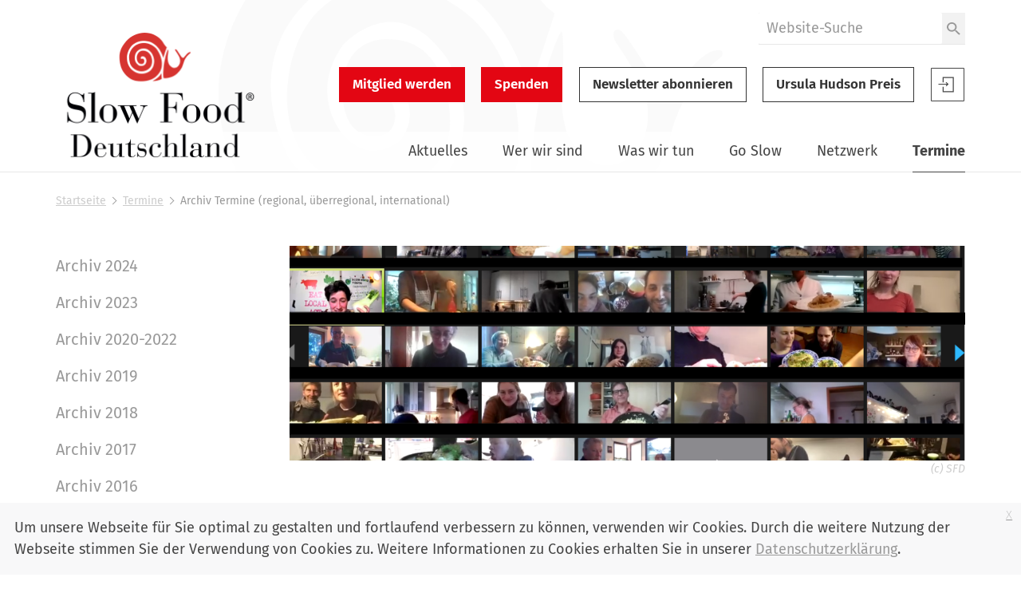

--- FILE ---
content_type: text/html;charset=utf-8
request_url: https://www.slowfood.de/kalender/archiv-termine-regional-ueberregional-international?b_start:int=150
body_size: 11479
content:
<!DOCTYPE html>
<html xmlns="http://www.w3.org/1999/xhtml" lang="de" xml:lang="de">
  <head><meta http-equiv="Content-Type" content="text/html; charset=UTF-8" />
    <link href="/Plone/++theme++slwfthemediazo/favicon.ico" rel="shortcut icon" type="image/x-icon" />
    <title>Archiv Termine ab 2024 (regional, überregional, international) — Slow Food Deutschland</title>
  <meta content="summary" name="twitter:card" /><meta content="Slow Food Deutschland" property="og:site_name" /><meta content="Archiv Termine ab 2024 (regional, überregional, international)" property="og:title" /><meta content="website" property="og:type" /><meta content="" property="og:description" /><meta content="https://www.slowfood.de/kalender/archiv-termine-regional-ueberregional-international" property="og:url" /><meta content="https://www.slowfood.de/@@site-logo/slow-food-de-logo-2023.png" property="og:image" /><meta content="image/png" property="og:image:type" /><meta name="DC.format" content="text/plain" /><meta name="DC.type" content="Kollektion" /><meta name="DC.date.valid_range" content="2020/04/14 - " /><meta name="DC.date.modified" content="2025-01-06T11:08:11+01:00" /><meta name="DC.date.created" content="2019-05-22T13:51:19+01:00" /><meta name="DC.language" content="de" /><meta name="viewport" content="width=device-width, initial-scale=1.0" /><meta name="generator" content="Plone - http://plone.com" /><link rel="stylesheet" href="https://www.slowfood.de/++plone++production/++unique++2023-05-30T10:07:39.612453/default.css" data-bundle="production" /><link rel="stylesheet" href="https://www.slowfood.de/++plone++static/++unique++2021-02-09%2014%3A42%3A44.830614/collective-behavior-banner-compiled.css" data-bundle="collective-behavior-banner" /><link rel="stylesheet" href="https://www.slowfood.de/++resource++bdajax/bdajax.css?version=None" data-bundle="bdajax" /><link rel="stylesheet" href="https://www.slowfood.de/++plone++patternslib/++unique++2020-03-31%2018%3A52%3A07.900187/bundle-leaflet-compiled.css" data-bundle="bundle-leaflet" /><link rel="stylesheet" href="https://www.slowfood.de//++theme++slwfthemediazo-custom/custom.css?v=1.9.1" data-bundle="diazo" /><link rel="stylesheet" href="https://www.slowfood.de/custom.css?timestamp=2023-04-19 09:47:09.534055" data-bundle="custom-css" /><link rel="alternate" href="https://www.slowfood.de/kalender/archiv-termine-regional-ueberregional-international/archiv-termine/RSS" title="Archiv Termine ab 2024 (regional, überregional, international) - RSS 1.0" type="application/rss+xml" /><link rel="alternate" href="https://www.slowfood.de/kalender/archiv-termine-regional-ueberregional-international/archiv-termine/rss.xml" title="Archiv Termine ab 2024 (regional, überregional, international) - RSS 2.0" type="application/rss+xml" /><link rel="alternate" href="https://www.slowfood.de/kalender/archiv-termine-regional-ueberregional-international/archiv-termine/atom.xml" title="Archiv Termine ab 2024 (regional, überregional, international) - Atom" type="application/rss+xml" /><link rel="canonical" href="https://www.slowfood.de/kalender/archiv-termine-regional-ueberregional-international" /><link rel="search" href="https://www.slowfood.de/@@search" title="Website durchsuchen" /><script>PORTAL_URL = 'https://www.slowfood.de';</script><script type="text/javascript" src="https://www.slowfood.de/++plone++production/++unique++2023-05-30T10:07:39.612453/default.js" data-bundle="production"></script><script type="text/javascript" src="https://www.slowfood.de/++plone++static/++unique++2021-02-09%2014%3A42%3A44.830614/responsiveslides-min-compiled.js" data-bundle="collective-behavior-banner"></script><script type="text/javascript" src="https://www.slowfood.de/++resource++plone.formwidget.masterselect/masterselect.js?version=2023-02-10%2016%3A38%3A28.783599" data-bundle="masterselectScript"></script><script type="text/javascript" src="https://www.slowfood.de/++resource++bdajax/bdajax.js?version=None" data-bundle="bdajax"></script><script type="text/javascript" src="https://www.slowfood.de/++plone++patternslib/++unique++2020-03-31%2018%3A52%3A07.900187/bundle-leaflet-compiled.min.js" data-bundle="bundle-leaflet"></script><script type="text/javascript" src="https://www.slowfood.de/++resource++bdajax/overlay.js?version=None" data-bundle="bdajax-jquerytools-overlay"></script><script type="text/javascript" src="https://www.slowfood.de/++plone++patternslib/++unique++2020-03-31%2018%3A52%3A08.040183/patterns-compiled.min.js" data-bundle="patterns"></script><script type="text/javascript" src="https://www.slowfood.de//++theme++slwfthemediazo-custom/custom.js?v=1.9.1" data-bundle="diazo"></script><link href="https://www.slowfood.de/++theme++slwfthemediazo/assets/css/theme.css?v=1.9.1" type="text/css" rel="stylesheet" /><link rel="preload" href="https://www.slowfood.de/++theme++slwfthemediazo/assets/css/fonts/FiraSans-300-Light.woff2" as="font" type="font/woff2" crossorigin="crossorigin" /><link rel="preload" href="https://www.slowfood.de/++theme++slwfthemediazo/assets/css/fonts/FiraSans-400-Regular.woff2" as="font" type="font/woff2" crossorigin="crossorigin" /><link rel="preload" href="https://www.slowfood.de/++theme++slwfthemediazo/assets/css/fonts/FiraSans-400-Italic.woff2" as="font" type="font/woff2" crossorigin="crossorigin" /><link rel="preload" href="https://www.slowfood.de/++theme++slwfthemediazo/assets/css/fonts/FiraSans-500-Medium.woff2" as="font" type="font/woff2" crossorigin="crossorigin" /><link rel="preload" href="https://www.slowfood.de/++theme++slwfthemediazo/assets/css/fonts/FiraSans-600-SemiBold.woff2" as="font" type="font/woff2" crossorigin="crossorigin" /><link rel="preload" href="https://www.slowfood.de/++theme++slwfthemediazo/assets/css/fonts/FiraSans-700-Bold.woff2" as="font" type="font/woff2" crossorigin="crossorigin" /><link rel="preload" href="https://www.slowfood.de/++theme++slwfthemediazo/assets/css/fonts/FiraSans-800-ExtraBold.woff2" as="font" type="font/woff2" crossorigin="crossorigin" /><link rel="preload" href="https://www.slowfood.de/++theme++slwfthemediazo/assets/js/slwf-components/p-b349dea1.entry.js" as="script" crossorigin="crossorigin" /><link rel="stylesheet" href="https://www.slowfood.de//++theme++slwfthemediazo-custom/custom.css?v=1.9.1" data-bundle="diazo" /></head>

  <body id="visual-portal-wrapper" class="frontend icons-off pat-markspeciallinks portaltype-collection section-kalender site-Plone subsection-archiv-termine-regional-ueberregional-international subsection-archiv-termine-regional-ueberregional-international-archiv-termine template-event_listing thumbs-on userrole-anonymous viewpermission-view" dir="ltr" data-i18ncatalogurl="https://www.slowfood.de/plonejsi18n" data-pat-plone-modal="{&quot;actionOptions&quot;: {&quot;displayInModal&quot;: false}}" data-pat-markspeciallinks="{&quot;external_links_open_new_window&quot;: true, &quot;mark_special_links&quot;: false}" data-view-url="https://www.slowfood.de/kalender/archiv-termine-regional-ueberregional-international/archiv-termine" data-portal-url="https://www.slowfood.de" data-pat-pickadate="{&quot;date&quot;: {&quot;selectYears&quot;: 200}, &quot;time&quot;: {&quot;interval&quot;: 15 } }" data-base-url="https://www.slowfood.de/kalender/archiv-termine-regional-ueberregional-international/archiv-termine"><div class="spinner">
      <div class="double-bounce1"></div>
      <div class="double-bounce2"></div>
    </div><section id="portal-toolbar"></section><div class="outer-wrapper">
      <header id="header" class="header-background-logo">
        <div class="header-background-navigation">
          <div class="container">
            <div class="row">
              <a id="logo-desktop" class="portal-logo col-xs-12 col-md-3 hidden-xs" aria-labelledby="logo-desktop-title" hidden="" href="https://www.slowfood.de">
  <span id="logo-desktop-title" class="visually-hidden">Slow Food Deutschland</span>
  <img src="https://www.slowfood.de/@@site-logo/slow-food-de-logo-2023.png" alt="Slow Food Deutschland" width="532" height="316" />
</a>
              <div id="portal-header" class="col-xs-12 col-md-9">
                <slwf-burger-menu data-max-width="62.5" data-style-url="https://www.slowfood.de/++theme++slwfthemediazo/assets/css/theme.css">
      <a id="logo-mobile" class="portal-logo" aria-labelledby="logo--mobile-title" slot="header" href="https://www.slowfood.de">
  <span id="logo-mobile-title" class="visually-hidden">Slow Food Deutschland</span>
  <img src="https://www.slowfood.de/@@site-logo/slow-food-de-logo-2023.png" alt="Slow Food Deutschland" width="532" height="316" />
</a>
      <div id="portal-searchbox" class="burger-menu-collapse">

    <form id="searchGadget_form" action="https://www.slowfood.de/@@search" role="search">

        <div class="LSBox">
        <label class="hiddenStructure" for="searchGadget">Website durchsuchen</label>

        
        

        <input name="SearchableText" type="text" size="18" id="searchGadget" title="Website durchsuchen" placeholder="Website-Suche" class="searchField" />

        <button class="searchButton" type="submit" value="Suche">
          <img src="https://www.slowfood.de/++theme++slwfthemediazo/assets/img/icon-search.svg" alt="Suche" width="19" height="18" />

        </button>


         </div>
    </form>

    
    

</div>
      <div id="slwf-cta-links-header" class="header-buttons burger-menu-collapse">
      
        <a href="https://www.slowfood.de/mitgliedwerden" id="cta_links-mitglied_werden" class="btn btn-primary btn-lg">Mitglied werden</a>
      
        <a href="https://www.slowfood.de/wirueberuns/spenden" id="cta_links-spenden" class="btn btn-primary btn-lg">Spenden</a>
      
        <a href="https://www.slowfood.de/kalender/archiv-termine-regional-ueberregional-international/archiv-termine/@@newsletter_subscribe" id="cta_links-newsletter" class="btn btn-default btn-lg">Newsletter abonnieren</a>
      
        <a href="https://www.slowfood.de/ursula-hudson" id="cta_links-kondolenz" class="btn btn-default btn-lg">Ursula Hudson Preis</a>
      
  </div>
      <div id="portal-anontools" class="dropdown" slot="header">
  <a href="https://www.slowfood.de/login" class="button--account">
    <span class="visually-hidden">Slow Food Benutzer-Anmeldung</span>
    <svg width="44" height="44" viewbox="0 0 44 44" version="1.1" xmlns="http://www.w3.org/2000/svg" xmlns:xlink="http://www.w3.org/1999/xlink">
      <g id="Page-1" stroke="none" stroke-width="1" fill="none" fill-rule="evenodd">
        <g id="icon-login" transform="translate(1.000000, 1.000000)">
          <polygon id="Path" fill="currentColor" fill-rule="nonzero" points="18.606 22.3249091 19.4526818 23.121 22.2724091 20.4692727 19.4526818 17.8185 18.606 18.6145909 19.9795909 19.9060909 9.54545455 19.9060909 9.54545455 21.0324545 19.9786364 21.0324545"></polygon>
          <polygon id="Path" fill="currentColor" fill-rule="nonzero" points="14.8489091 11.4545455 14.8489091 18.2442273 16.0478182 18.2442273 16.0478182 12.6353182 27.4374545 12.6353182 27.4374545 29.3646818 16.0478182 29.3646818 16.0478182 23.7557727 14.8489091 23.7557727 14.8489091 30.5454545 28.6363636 30.5454545 28.6363636 11.4545455"></polygon>
          <polygon id="Path" stroke="currentColor" points="0.477272727 0.477272727 41.5227273 0.477272727 41.5227273 41.5227273 0.477272727 41.5227273"></polygon>
        </g>
      </g>
    </svg>

  </a>

  
</div>
      <nav class="plone-navbar burger-menu-collapse" id="portal-globalnav-wrapper">
    <slwf-navigation data-base-url="https://www.slowfood.de/kalender/archiv-termine-regional-ueberregional-international/archiv-termine" data-style-url="https://www.slowfood.de/++theme++slwfthemediazo/assets/css/theme.css" data-max-width="62.5" data-loading-text="Bitte warten" data-back-title="Zurück" data-next-title="Weiter" data-root-title="Startseite">
      <ul class="plone-nav plone-navbar-nav" id="portal-globalnav">
        <li class="aktuelles has_subtree"><a href="https://www.slowfood.de/aktuelles" class="state-published" aria-haspopup="true">Aktuelles</a><ul class="has_subtree dropdown"><li class="news"><a href="https://www.slowfood.de/aktuelles/news" class="state-published">News</a></li><li class="jobs"><a href="https://www.slowfood.de/aktuelles/jobs" class="state-published">Jobs</a></li><li class="archiv"><a href="https://www.slowfood.de/aktuelles/archiv" class="state-published">Archiv</a></li></ul></li><li class="wer-wir-sind has_subtree"><a href="https://www.slowfood.de/wer-wir-sind" class="state-published" aria-haspopup="true">Wer wir sind</a><ul class="has_subtree dropdown"><li class="unsere-philosophie"><a href="https://www.slowfood.de/wer-wir-sind/unsere-philosophie" class="state-published">Unsere Philosophie</a></li><li class="slow-food-deutschland"><a href="https://www.slowfood.de/wer-wir-sind/slow-food-deutschland" class="state-published">Slow Food Deutschland</a></li><li class="sfd-auf-einen-blick"><a href="https://www.slowfood.de/wer-wir-sind/sfd-auf-einen-blick" class="state-published">Slow Food Deutschland: Ziele, Zahlen und Tätigkeitsfelder auf einen Blick</a></li><li class="slowfoodyouth"><a href="https://www.slowfood.de/wer-wir-sind/slowfoodyouth" class="state-published">Slow Food Youth Deutschland</a></li><li class="slow-food-weltweit"><a href="https://www.slowfood.de/wer-wir-sind/slow-food-weltweit" class="state-published">Slow Food weltweit</a></li><li class="spenden"><a href="https://www.slowfood.de/wer-wir-sind/spenden" class="state-published">Jetzt Spenden!</a></li><li class="presse"><a href="https://www.slowfood.de/wer-wir-sind/presse" class="state-published">Presse</a></li><li class="kontakt"><a href="https://www.slowfood.de/wer-wir-sind/kontakt" class="state-published">Kontakt</a></li></ul></li><li class="was-wir-tun has_subtree"><a href="https://www.slowfood.de/was-wir-tun" class="state-published" aria-haspopup="true">Was wir tun</a><ul class="has_subtree dropdown"><li class="ernaehrungswende"><a href="https://www.slowfood.de/was-wir-tun/ernaehrungswende" class="state-published">Ernährungswende</a></li><li class="bildung"><a href="https://www.slowfood.de/was-wir-tun/bildung" class="state-published">Bildung</a></li><li class="vielfalt"><a href="https://www.slowfood.de/was-wir-tun/vielfalt" class="state-published">Vielfalt</a></li><li class="projekte-aktionen-und-kampagnen"><a href="https://www.slowfood.de/was-wir-tun/projekte-aktionen-und-kampagnen" class="state-published">Projekte, Aktionen und Kampagnen</a></li><li class="zum-nachlesen"><a href="https://www.slowfood.de/was-wir-tun/zum-nachlesen" class="state-published">Zum Nachlesen</a></li></ul></li><li class="go-slow has_subtree"><a href="https://www.slowfood.de/go-slow" class="state-published" aria-haspopup="true">Go Slow</a><ul class="has_subtree dropdown"><li class="slow-einkaufen"><a href="https://www.slowfood.de/go-slow/slow-einkaufen" class="state-published">Einkaufen</a></li><li class="rezepte"><a href="https://www.slowfood.de/go-slow/rezepte" class="state-published">Rezepte</a></li><li class="alltagstipps"><a href="https://www.slowfood.de/go-slow/alltagstipps" class="state-published">Tipps für einen slowen Alltag</a></li><li class="genussfuehrer"><a href="https://www.slowfood.de/go-slow/genussfuehrer" class="state-published">Slow Food Genussführer</a></li><li class="slow-wein"><a href="https://www.slowfood.de/go-slow/slow-wein" class="state-published">Slow Wein Deutschland</a></li><li class="slowpedia-lebensmittelwissen"><a href="https://www.slowfood.de/go-slow/slowpedia-lebensmittelwissen" class="state-published">Slowpedia - Lebensmittelwissen</a></li><li class="slow-food-shop"><a href="https://www.slowfood.de/go-slow/slow-food-shop" class="state-published">Slow Food Shop</a></li><li class="rebstock-patenschaften"><a href="https://www.slowfood.de/go-slow/rebstock-patenschaften" class="state-published">Rebstock-Patenschaften</a></li><li class="warenkunde"><a href="https://www.slowfood.de/go-slow/warenkunde" class="state-published">Warenkunde</a></li></ul></li><li class="netzwerk has_subtree"><a href="https://www.slowfood.de/netzwerk" class="state-published" aria-haspopup="true">Netzwerk</a><ul class="has_subtree dropdown"><li class="vor-ort"><a href="https://www.slowfood.de/netzwerk/vor-ort" class="state-published">Vor Ort</a></li><li class="chef-alliance"><a href="https://www.slowfood.de/netzwerk/chef-alliance" class="state-published">Chef Alliance</a></li><li class="slow-food-youth-deutschland"><a href="https://www.slowfood.de/netzwerk/slow-food-youth-deutschland" class="state-published">Slow Food Youth Deutschland</a></li><li class="slow-food-farms"><a href="https://www.slowfood.de/netzwerk/slow-food-farms" class="state-published">Slow Food Farms</a></li><li class="unterstuetzer"><a href="https://www.slowfood.de/netzwerk/unterstuetzer" class="state-published">Unterstützer</a></li><li class="kooperationen"><a href="https://www.slowfood.de/netzwerk/kooperationen" class="state-published">Kooperationen</a></li><li class="gaerten-in-afrika"><a href="https://www.slowfood.de/netzwerk/gaerten-in-afrika" class="state-published">Gärten in Afrika</a></li><li class="terra-madre-netzwerk"><a href="https://www.slowfood.de/netzwerk/terra-madre-netzwerk" class="state-published">Terra Madre Netzwerk</a></li><li class="communities"><a href="https://www.slowfood.de/netzwerk/communities" class="state-published">Slow Food Communities</a></li></ul></li><li class="kalender has_subtree inPath"><a href="https://www.slowfood.de/kalender" class="state-published" aria-haspopup="true">Termine</a><ul class="has_subtree dropdown"><li class="termine_convivien"><a href="https://www.slowfood.de/kalender/termine_convivien" class="state-published">Termine regional</a></li><li class="termine_ueberregional"><a href="https://www.slowfood.de/kalender/termine_ueberregional" class="state-published">Termine Slow Food Deutschland</a></li><li class="termine_international"><a href="https://www.slowfood.de/kalender/termine_international" class="state-published">Termine international</a></li><li class="termine-slow-food-youth-deutschland"><a href="https://www.slowfood.de/kalender/termine-slow-food-youth-deutschland" class="state-published">Termine Slow Food Youth Deutschland</a></li><li class="archiv-termine-regional-ueberregional-international current"><a href="https://www.slowfood.de/kalender/archiv-termine-regional-ueberregional-international" class="state-published">Archiv Termine (regional, überregional, international)</a></li></ul></li>
      </ul>
    </slwf-navigation>
  </nav>
    </slwf-burger-menu>
              </div>
            </div>
          </div>
        </div>
      </header>

      <div id="above-content-wrapper">
        <section id="viewlet-above-content"><nav id="portal-breadcrumbs" class="plone-breadcrumb">
  <div class="container">
    <span id="breadcrumbs-you-are-here" class="hiddenStructure">Sie sind hier</span>
    <ol aria-labelledby="breadcrumbs-you-are-here">
      <li id="breadcrumbs-home">
        <a href="https://www.slowfood.de">Startseite</a>
      </li>
      <li id="breadcrumbs-1">
        
          <a href="https://www.slowfood.de/kalender">Termine</a>
          
        
      </li>
      <li id="breadcrumbs-2">
        
          
          <span id="breadcrumbs-current">Archiv Termine (regional, überregional, international)</span>
        
      </li>
    </ol>
  </div>
</nav>


  


<div class="dsgvo-banner">
  <a class="dsgvo-close-banner">
    x
  </a>
  <div>Um unsere Webseite für Sie optimal zu gestalten und fortlaufend verbessern zu können, verwenden wir Cookies. Durch die weitere Nutzung der Webseite stimmen Sie der Verwendung von Cookies zu. Weitere Informationen zu Cookies erhalten Sie in unserer <a href="https://www.slowfood.de/datenschutz" target="_blank">Datenschutzerklärung</a>.</div>
    
</div>
</section>
      </div>

      <div id="before-content">
        
      </div>

      <div id="main-content" class="container">
        <div class="row">
          <div class="col-xs-12">
            <aside id="global_statusmessage">
        

        <div></div>
      </aside>
          </div>
        </div>

        <main id="main-container" class="row row-offcanvas row-offcanvas-right" role="main">
          <div class="col-xs-12 col-md-9 order-md-2">
        <div class="row">
          <div class="col-xs-12">
            <aside class="slwf-banner ">

    <figure class="banner-image">
      
        <img src="https://www.slowfood.de/kalender/@@images/de157093-34e9-45f4-bd9e-486e2518c729.png" alt="Termine" title="Termine" height="396" width="1248" loading="lazy" />
      
      <figcaption class="banner-image__caption">(c) SFD</figcaption>
    </figure>
    
    <div class="banner-content">
      
      
      
      
    </div>
  </aside>
            <article id="content">
                
                  <header>
                    <div id="viewlet-above-content-title"><span id="social-tags-body" style="display: none" itemscope="" itemtype="http://schema.org/WebPage">
  <span itemprop="name">Archiv Termine ab 2024 (regional, überregional, international)</span>
  <span itemprop="description"></span>
  <span itemprop="url">https://www.slowfood.de/kalender/archiv-termine-regional-ueberregional-international</span>
  <span itemprop="image">https://www.slowfood.de/@@site-logo/slow-food-de-logo-2023.png</span>
</span>
</div>
                    
                      <header><h1 class="documentFirstHeading">Archiv Termine ab 2024 (regional, überregional, international)</h1></header>
                    
                    <div id="viewlet-below-content-title">

</div>

                    
                      
                    
                  </header>

                  <div id="viewlet-above-content-body"></div>
                  <div id="content-core">
                    
      

        <div id="parent-fieldname-text" class="plain">
          <p><strong>Hier finden Sie alle vergangenen Slow-Food-Veranstaltungen</strong></p>
        </div>

        
          <section class="line-wrapper">
            
              <a class="line" href="https://www.slowfood.de/netzwerk/vor-ort/duesseldorf/termine-2/schnippeldisko-im-museumscafe" itemprop="url">
                <div class="date-line">
                  <span class="pat-moment" data-pat-moment="format:DD.MM.YYYY">2025-10-16T17:00:00+02:00</span>
                </div>
                <div class="title">
                  <span>Schnippeldisko im Museumscafe</span>, <span>Museum Abteiberg</span>, <span>Mönchengladbach</span>
                </div>
              </a>
            
              <a class="line" href="https://www.slowfood.de/netzwerk/vor-ort/hannover/termine/fuehrung-world-of-kitchen201d-kuechenmuseum" itemprop="url">
                <div class="date-line">
                  <span class="pat-moment" data-pat-moment="format:DD.MM.YYYY">2025-10-15T17:00:00+02:00</span>
                </div>
                <div class="title">
                  <span>Führung „World of Kitchen” Küchenmuseum</span>, <span>WOK – World of Kitchen Küchenmuseum</span>, <span>Hannover</span>
                </div>
              </a>
            
              <a class="line" href="https://www.slowfood.de/netzwerk/vor-ort/hamburg/termine-allgemein/hamburg-5-offene-tafelrunde-des-convivium-hamburg" itemprop="url">
                <div class="date-line">
                  <span class="pat-moment" data-pat-moment="format:DD.MM.YYYY">2025-10-14T19:00:00+02:00</span>
                </div>
                <div class="title">
                  <span>Hamburg: 5. Offene Tafelrunde des Convivium Hamburg</span>, <span>Wackelpeter</span>, <span>Hamburg</span>
                </div>
              </a>
            
              <a class="line" href="https://www.slowfood.de/netzwerk/vor-ort/duesseldorf/termine-2/stammtisch-im-tengri-tagh-uigur-restaurant-in-duesseldorf" itemprop="url">
                <div class="date-line">
                  <span class="pat-moment" data-pat-moment="format:DD.MM.YYYY">2025-10-14T18:30:00+02:00</span>
                </div>
                <div class="title">
                  <span>Stammtisch im „Tengri Tagh Uigur“-Restaurant in Düsseldorf</span>, <span>Tengri Tagh Uigur Restaurant</span>, <span>Düsseldorf (Direkt gegenüber von der Brauerei Schumacher)</span>
                </div>
              </a>
            
              <a class="line" href="https://www.slowfood.de/netzwerk/vor-ort/mainfranken_hohenlohe/veranstaltungen-1/wir-fermentieren-unterpleichfelder-weisskraut" itemprop="url">
                <div class="date-line">
                  <span class="pat-moment" data-pat-moment="format:DD.MM.YYYY">2025-10-14T17:30:00+02:00</span>
                </div>
                <div class="title">
                  <span>Wir fermentieren Unterpleichfelder Weißkraut</span>, <span>Biohof der Familie Wild</span>, <span>Unterpleichfeld</span>
                </div>
              </a>
            
              <a class="line" href="https://www.slowfood.de/netzwerk/vor-ort/lausitz/convivium-termine/sauerkraut-selber-machen-mit-slow-food-lausitz" itemprop="url">
                <div class="date-line">
                  <span class="pat-moment" data-pat-moment="format:DD.MM.YYYY">2025-10-14T17:00:00+02:00</span>
                </div>
                <div class="title">
                  <span>Sauerkraut - Selber machen mit Slow Food Lausitz</span>, <span>bei Familie Hultsch</span>, <span>Neukirch/Lausitz</span>
                </div>
              </a>
            
              <a class="line" href="https://www.slowfood.de/netzwerk/vor-ort/luebeck/termine-von-freunden/schnippeldisko-im-landhaus-schulze-hamann" itemprop="url">
                <div class="date-line">
                  <span class="pat-moment" data-pat-moment="format:DD.MM.YYYY">2025-10-12T16:00:00+02:00</span>
                </div>
                <div class="title">
                  <span>ABGESAGT - Termine von Freunden - Schnippeldisko im Landhaus Schulze-Hamann</span>, <span>Landhaus Schulze-Hamann Segeberger Straße 32, Blunk, Schleswig-Holstein, 23813</span>, <span>Blunk</span>
                </div>
              </a>
            
              <a class="line" href="https://www.slowfood.de/netzwerk/vor-ort/bremen/termine/slow-food-bremen-und-der-verein-klein-mexiko-bieten-sauerkraut-workshop" itemprop="url">
                <div class="date-line">
                  <span class="pat-moment" data-pat-moment="format:DD.MM.YYYY">2025-10-12T14:00:00+02:00</span>
                </div>
                <div class="title">
                  <span>Slow Food Bremen und der Verein Klein Mexiko bieten Sauerkraut Workshop</span>, <span>Vereinsheim Klein Mexiko</span>, <span>Bremen</span>
                </div>
              </a>
            
              <a class="line" href="https://www.slowfood.de/netzwerk/vor-ort/mittelhessen/termine/mittelhessen-geschmackvoll-2025" itemprop="url">
                <div class="date-line">
                  <span class="pat-moment" data-pat-moment="format:DD.MM.YYYY">2025-10-12T12:00:00+02:00</span>
                </div>
                <div class="title">
                  <span>12.10.2025: 'Mittelhessen-geschmackvoll' in Marburg</span>, <span>Firmaneiplatz Marburg</span>, <span>Marburg</span>
                </div>
              </a>
            
              <a class="line" href="https://www.slowfood.de/netzwerk/vor-ort/rhein_mosel/termine/winninger-genussmarkt-1" itemprop="url">
                <div class="date-line">
                  <span class="pat-moment" data-pat-moment="format:DD.MM.YYYY">2025-10-12T11:00:00+02:00</span>
                </div>
                <div class="title">
                  <span>Winninger Genussmarkt</span>, <span>Region Marktplatz</span>, <span>Winningen</span>
                </div>
              </a>
            
              <a class="line" href="https://www.slowfood.de/netzwerk/vor-ort/nordhessen/termine/nordhessen-geschmackvoll-2025" itemprop="url">
                <div class="date-line">
                  <span class="pat-moment" data-pat-moment="format:DD.MM.YYYY">2025-10-12T11:00:00+02:00</span>
                </div>
                <div class="title">
                  <span>Nordhessen geschmackvoll! 2025</span>, <span>Altstadt der Stadt Melsungen</span>, <span>Melsungen</span>
                </div>
              </a>
            
              <a class="line" href="https://www.slowfood.de/netzwerk/vor-ort/hamburg/termine-allgemein/hamburg-uetersen-5-gaenge-von-slow-food-chef-alliance-koch-jens-rittmeyer/2025-10-11" itemprop="url">
                <div class="date-line">
                  <span class="pat-moment" data-pat-moment="format:DD.MM.YYYY">2025-10-11T18:30:00+02:00</span>
                </div>
                <div class="title">
                  <span>Hamburg/Uetersen: 5-Gänge von Slow Food Chef Alliance Koch Jens Rittmeyer</span>, <span>Landgasthof "Zur Erholung"</span>, <span>Uetersen</span>
                </div>
              </a>
            
              <a class="line" href="https://www.slowfood.de/netzwerk/vor-ort/freiburg/weinstammtisch/251011_besuch_weingut_helde" itemprop="url">
                <div class="date-line">
                  <span class="pat-moment" data-pat-moment="format:DD.MM.YYYY">2025-10-11T18:30:00+02:00</span>
                </div>
                <div class="title">
                  <span>Slow Wein Deutschland Hinter die Kellertür geschaut beim Weingut Helde</span>, <span>Wein und Sektgut Norbert Helde</span>, <span>Sasbach-Jechtingen</span>
                </div>
              </a>
            
              <a class="line" href="https://www.slowfood.de/netzwerk/vor-ort/pfalz/termine/wasser-das-wichtigste-lebensmittel" itemprop="url">
                <div class="date-line">
                  <span class="pat-moment" data-pat-moment="format:DD.MM.YYYY">2025-10-11T15:00:00+02:00</span>
                </div>
                <div class="title">
                  <span>WASSER - das wichtigste Lebensmittel</span>, <span>Altes Sägewerk „Mittelmühle“</span>, <span>Bellheim</span>
                </div>
              </a>
            
              <a class="line" href="https://www.slowfood.de/netzwerk/vor-ort/bielefeld_owl/aktuell/folder_alle_termine/mv-2025" itemprop="url">
                <div class="date-line">
                  <span class="pat-moment" data-pat-moment="format:DD.MM.YYYY">2025-10-11T15:00:00+02:00</span>
                </div>
                <div class="title">
                  <span>Mitgliederversammlung CV Bielefeld/OWL</span>, <span>Fegers Hof (draußen oder drinnen, je nach Wetter)</span>, <span>Lage</span>
                </div>
              </a>
            
              <a class="line" href="https://www.slowfood.de/netzwerk/vor-ort/karlsruhe/termine/20251011_wasser-unser-wichtigstes-lebensmittel" itemprop="url">
                <div class="date-line">
                  <span class="pat-moment" data-pat-moment="format:DD.MM.YYYY">2025-10-11T14:30:00+02:00</span>
                </div>
                <div class="title">
                  <span>20251011_Wasser - Unser wichtigstes Lebensmittel</span>, <span>Wasserwerk Mörscher Wald</span>, <span>Rheinstetten</span>
                </div>
              </a>
            
              <a class="line" href="https://www.slowfood.de/netzwerk/vor-ort/hamburg/termine-allgemein/hamburg-besuch-auf-dem-skuddenhof-moordiek" itemprop="url">
                <div class="date-line">
                  <span class="pat-moment" data-pat-moment="format:DD.MM.YYYY">2025-10-11T12:30:00+02:00</span>
                </div>
                <div class="title">
                  <span>Hamburg: Besuch auf dem Skuddenhof Moordiek</span>, <span>Arche- und Skuddenhof Moordiek</span>, <span>Horst</span>
                </div>
              </a>
            
              <a class="line" href="https://www.slowfood.de/netzwerk/vor-ort/essen/termine/weingruppe-trollinger-vernatsch" itemprop="url">
                <div class="date-line">
                  <span class="pat-moment" data-pat-moment="format:DD.MM.YYYY">2025-10-10T19:00:00+02:00</span>
                </div>
                <div class="title">
                  <span>Weingruppe - Thema dieses Treffens: Trollinger/Vernatsch</span>, <span>Café Machwatt</span>, <span>Essen</span>
                </div>
              </a>
            
              <a class="line" href="https://www.slowfood.de/netzwerk/vor-ort/hamburg/termine-allgemein/hamburg-uetersen-5-gaenge-von-slow-food-chef-alliance-koch-jens-rittmeyer" itemprop="url">
                <div class="date-line">
                  <span class="pat-moment" data-pat-moment="format:DD.MM.YYYY">2025-10-10T18:30:00+02:00</span>
                </div>
                <div class="title">
                  <span>Hamburg/Uetersen: 5-Gänge von Slow Food Chef Alliance Koch Jens Rittmeyer</span>, <span>Landgasthof "Zur Erholung"</span>, <span>Uetersen</span>
                </div>
              </a>
            
              <a class="line" href="https://www.slowfood.de/netzwerk/vor-ort/osnabrueck/termine/oktober-fruehstuecks-stammtisch-im-coeurchen-bad-rothenfelde" itemprop="url">
                <div class="date-line">
                  <span class="pat-moment" data-pat-moment="format:DD.MM.YYYY">2025-10-10T09:30:00+02:00</span>
                </div>
                <div class="title">
                  <span>10.10.2025:  Frühstücks-Stammtisch im COEUR´chen Bad Rothenfelde</span>, <span>Café und Restaurant COEUR´chen</span>, <span>Bad Rothenfelde</span>
                </div>
              </a>
            
              <a class="line" href="https://www.slowfood.de/netzwerk/vor-ort/karlsruhe/termine/20251009_stammtisch" itemprop="url">
                <div class="date-line">
                  <span class="pat-moment" data-pat-moment="format:DD.MM.YYYY">2025-10-09T19:00:00+02:00</span>
                </div>
                <div class="title">
                  <span>20251009_Stammtisch</span>, <span>Hofgut Maxau</span>, <span>Karlsruhe</span>
                </div>
              </a>
            
              <a class="line" href="https://www.slowfood.de/netzwerk/vor-ort/braunschweiger_land/termine/einladung-zur-haupt-mitgliederversammlung-2025" itemprop="url">
                <div class="date-line">
                  <span class="pat-moment" data-pat-moment="format:DD.MM.YYYY">2025-10-09T19:00:00+02:00</span>
                </div>
                <div class="title">
                  <span>Einladung zur Haupt -Mitgliederversammlung 2025</span>, <span>Restaurant Rokoko</span>, <span>Braunschweig</span>
                </div>
              </a>
            
              <a class="line" href="https://www.slowfood.de/kalender/termine_ueberregional/it-sprechstunde_webseite" itemprop="url">
                <div class="date-line">
                  <span class="pat-moment" data-pat-moment="format:DD.MM.YYYY">2025-10-07T20:00:00+02:00</span>
                </div>
                <div class="title">
                  <span>IT-Sprechstunde zur Slow Food Deutschland Webseite</span>, <span>online via Zoom</span>
                </div>
              </a>
            
              <a class="line" href="https://www.slowfood.de/netzwerk/vor-ort/duesseldorf/termine-2/daemmerschoppen-gastroglueck" itemprop="url">
                <div class="date-line">
                  <span class="pat-moment" data-pat-moment="format:DD.MM.YYYY">2025-10-07T19:30:00+02:00</span>
                </div>
                <div class="title">
                  <span>Offener Dämmerschoppen "Gastroglück"</span>, <span>Kult + Genuss</span>, <span>Mönchengladbach</span>
                </div>
              </a>
            
              <a class="line" href="https://www.slowfood.de/netzwerk/vor-ort/frankfurt_main/termine-1/cv-frankfurt-buchvorstellung-gespraech-mit-prof-dr-volkmar-nuessler-die-beste-medizin-kommt-aus-der-kueche" itemprop="url">
                <div class="date-line">
                  <span class="pat-moment" data-pat-moment="format:DD.MM.YYYY">2025-10-07T19:00:00+02:00</span>
                </div>
                <div class="title">
                  <span>CV Frankfurt - Buchvorstellung &amp; Gespräch mit Prof.Dr. Volkmar Nüssler / Die beste Medizin kommt aus der Küche</span>, <span>Haus am Dom</span>, <span>Frankfurt am Main</span>
                </div>
              </a>
            
              <a class="line" href="https://www.slowfood.de/netzwerk/vor-ort/nuernberg/termine/schneckentisch-im-napizza" itemprop="url">
                <div class="date-line">
                  <span class="pat-moment" data-pat-moment="format:DD.MM.YYYY">2025-10-07T19:00:00+02:00</span>
                </div>
                <div class="title">
                  <span>Schneckentisch</span>, <span>NaPizza</span>, <span>Nürnberg</span>
                </div>
              </a>
            
              <a class="line" href="https://www.slowfood.de/netzwerk/vor-ort/mainfranken_hohenlohe/veranstaltungen-1/wuerzburger-schneckentafle" itemprop="url">
                <div class="date-line">
                  <span class="pat-moment" data-pat-moment="format:DD.MM.YYYY">2025-10-07T19:00:00+02:00</span>
                </div>
                <div class="title">
                  <span>Würzburger Schneckentafel</span>, <span>Hockerle in der Vinothek des Bürgerspitals</span>, <span>Würzburg</span>
                </div>
              </a>
            
              <a class="line" href="https://www.slowfood.de/netzwerk/vor-ort/essen/termine/wir-kochen-herbstmenue" itemprop="url">
                <div class="date-line">
                  <span class="pat-moment" data-pat-moment="format:DD.MM.YYYY">2025-10-06T18:00:00+02:00</span>
                </div>
                <div class="title">
                  <span>Wir kochen: Herbstmenü</span>, <span>Kochschule Schloss Schellenberg</span>, <span>Essen</span>
                </div>
              </a>
            
              <a class="line" href="https://www.slowfood.de/netzwerk/vor-ort/bodensee/termine/laender-picknick-der-convivien/archemarkt-beuren/buellefest-2025" itemprop="url">
                <div class="date-line">
                  <span class="pat-moment" data-pat-moment="format:DD.MM.YYYY">2025-10-05T17:00:00+02:00</span>
                </div>
                <div class="title">
                  <span>Büllefest 2025</span>, <span>Moos-Weiler</span>
                </div>
              </a>
            
              <a class="line" href="https://www.slowfood.de/netzwerk/vor-ort/fulda/termine/hoffest-in-eichenzell-roenshausen-bei-helmut-schoenberger" itemprop="url">
                <div class="date-line">
                  <span class="pat-moment" data-pat-moment="format:DD.MM.YYYY">2025-10-05T12:00:00+02:00</span>
                </div>
                <div class="title">
                  <span>Hoffest in Eichenzell-Rönshausen</span>
                </div>
              </a>
            
          </section>

          

    <!-- Navigation -->


  <nav class="pagination">

    <ul>

      
      <li class="first">
        <a title="Erster Inhalt" href="https://www.slowfood.de/kalender/archiv-termine-regional-ueberregional-international?b_start:int=0">
          <span class="visually-hidden">Erster Inhalt</span>
          <span class="arrow"></span>
          <span class="arrow"></span>
        </a>
      </li>

      
      <li class="previous">
        <a href="https://www.slowfood.de/kalender/archiv-termine-regional-ueberregional-international?b_start:int=120">
          <span class="arrow"></span>
        </a>
      </li>

      
      <li>
        <a href="https://www.slowfood.de/kalender/archiv-termine-regional-ueberregional-international?b_start:int=60">3</a>
      </li>
      <li>
        <a href="https://www.slowfood.de/kalender/archiv-termine-regional-ueberregional-international?b_start:int=90">4</a>
      </li>
      <li>
        <a href="https://www.slowfood.de/kalender/archiv-termine-regional-ueberregional-international?b_start:int=120">5</a>
      </li>

      
      <li class="active">
        <a href="https://www.slowfood.de/kalender/archiv-termine-regional-ueberregional-international?b_start:int=150">6</a>
      </li>

      
      <li>
        <a href="https://www.slowfood.de/kalender/archiv-termine-regional-ueberregional-international?b_start:int=180">7</a>
      </li>
      <li>
        <a href="https://www.slowfood.de/kalender/archiv-termine-regional-ueberregional-international?b_start:int=210">8</a>
      </li>
      <li>
        <a href="https://www.slowfood.de/kalender/archiv-termine-regional-ueberregional-international?b_start:int=240">9</a>
      </li>

      
      <li class="next">
        <a href="https://www.slowfood.de/kalender/archiv-termine-regional-ueberregional-international?b_start:int=180">
          <span class="arrow"></span>
        </a>
      </li>

      
      <li class="last">
        <a title="Letzter Inhalt" href="https://www.slowfood.de/kalender/archiv-termine-regional-ueberregional-international?b_start:int=1080">
          <span class="visually-hidden">Letzter Inhalt</span>
          <span class="arrow"></span>
          <span class="arrow"></span>
        </a>
      </li>
    </ul>
  </nav>





        
      
    
                  </div>
                  <div id="viewlet-below-content-body">



    <div class="visualClear"><!-- --></div>

    <div class="documentActions">
        

            <p class="hiddenStructure">Inhaltspezifische Aktionen</p>

            <ul>
                  <li id="document-action-rss">
                      <a href="https://www.slowfood.de/kalender/archiv-termine-regional-ueberregional-international/archiv-termine/RSS" title="">RSS-Feed</a>
                  </li>
                  <li id="document-action-print">
                      <a href="javascript:this.print();" title="">Drucken</a>
                  </li>
            </ul>
        

        

    </div>



</div>
                
              </article>
          </div>
        </div>
        <footer class="row">
          <div class="col-xs-12 col-sm-12">
           <div id="viewlet-below-content">
</div>
          </div>
        </footer>
      </div>
          <div id="sidebar" class="col-xs-12 col-md-3 order-md-1 sidebar-offcanvas visible-main-menu-bp">
          <aside id="portal-column-one">
            <div class="portletWrapper" id="portletwrapper-706c6f6e652e6c656674636f6c756d6e0a636f6e746578740a2f506c6f6e650a6e617669676174696f6e" data-portlethash="706c6f6e652e6c656674636f6c756d6e0a636f6e746578740a2f506c6f6e650a6e617669676174696f6e">
<aside class="portlet portletNavigationTree">

    <header class="portletHeader hiddenStructure">
        <a href="https://www.slowfood.de/kalender/archiv-termine-regional-ueberregional-international" class="tile">Navigation</a>
    </header>

    <nav class="portletContent lastItem">
        <ul class="navTree navTreeLevel0">
            
            



<li class="navTreeItem visualNoMarker section-archiv-2024">

    

        <a href="https://www.slowfood.de/kalender/archiv-termine-regional-ueberregional-international/archiv-2024" title="" class="state-published contenttype-collection">

             

            

            Archiv 2024
        </a>
        

    
</li>

<li class="navTreeItem visualNoMarker section-copy_of_archiv-termine">

    

        <a href="https://www.slowfood.de/kalender/archiv-termine-regional-ueberregional-international/copy_of_archiv-termine" title="" class="state-published contenttype-collection">

             

            

            Archiv 2023
        </a>
        

    
</li>

<li class="navTreeItem visualNoMarker section-copy_of_archiv-2019">

    

        <a href="https://www.slowfood.de/kalender/archiv-termine-regional-ueberregional-international/copy_of_archiv-2019" title="" class="state-published contenttype-collection">

             

            

            Archiv 2020-2022
        </a>
        

    
</li>

<li class="navTreeItem visualNoMarker section-archiv-2019">

    

        <a href="https://www.slowfood.de/kalender/archiv-termine-regional-ueberregional-international/archiv-2019" title="" class="state-published contenttype-collection">

             

            

            Archiv 2019
        </a>
        

    
</li>

<li class="navTreeItem visualNoMarker section-archiv-2018">

    

        <a href="https://www.slowfood.de/kalender/archiv-termine-regional-ueberregional-international/archiv-2018" title="" class="state-published contenttype-collection">

             

            

            Archiv 2018
        </a>
        

    
</li>

<li class="navTreeItem visualNoMarker section-archiv-2017">

    

        <a href="https://www.slowfood.de/kalender/archiv-termine-regional-ueberregional-international/archiv-2017" title="" class="state-published contenttype-collection">

             

            

            Archiv 2017
        </a>
        

    
</li>

<li class="navTreeItem visualNoMarker section-archiv-2016">

    

        <a href="https://www.slowfood.de/kalender/archiv-termine-regional-ueberregional-international/archiv-2016" title="" class="state-published contenttype-collection">

             

            

            Archiv 2016
        </a>
        

    
</li>

<li class="navTreeItem visualNoMarker section-archiv-2015">

    

        <a href="https://www.slowfood.de/kalender/archiv-termine-regional-ueberregional-international/archiv-2015" title="" class="state-published contenttype-collection">

             

            

            Archiv 2015
        </a>
        

    
</li>

<li class="navTreeItem visualNoMarker section-archiv-2014">

    

        <a href="https://www.slowfood.de/kalender/archiv-termine-regional-ueberregional-international/archiv-2014" title="" class="state-published contenttype-collection">

             

            

            Archiv 2014
        </a>
        

    
</li>

<li class="navTreeItem visualNoMarker section-archiv-2013">

    

        <a href="https://www.slowfood.de/kalender/archiv-termine-regional-ueberregional-international/archiv-2013" title="" class="state-published contenttype-collection">

             

            

            Archiv 2013
        </a>
        

    
</li>

<li class="navTreeItem visualNoMarker section-archiv-2012">

    

        <a href="https://www.slowfood.de/kalender/archiv-termine-regional-ueberregional-international/archiv-2012" title="" class="state-published contenttype-collection">

             

            

            Archiv 2012
        </a>
        

    
</li>

<li class="navTreeItem visualNoMarker section-archiv-2011">

    

        <a href="https://www.slowfood.de/kalender/archiv-termine-regional-ueberregional-international/archiv-2011" title="" class="state-published contenttype-collection">

             

            

            Archiv 2011
        </a>
        

    
</li>

<li class="navTreeItem visualNoMarker section-archiv-2010">

    

        <a href="https://www.slowfood.de/kalender/archiv-termine-regional-ueberregional-international/archiv-2010" title="" class="state-published contenttype-collection">

             

            

            Archiv 2010
        </a>
        

    
</li>

<li class="navTreeItem visualNoMarker section-archiv-2009">

    

        <a href="https://www.slowfood.de/kalender/archiv-termine-regional-ueberregional-international/archiv-2009" title="" class="state-published contenttype-collection">

             

            

            Archiv 2009
        </a>
        

    
</li>

<li class="navTreeItem visualNoMarker section-archiv-2008">

    

        <a href="https://www.slowfood.de/kalender/archiv-termine-regional-ueberregional-international/archiv-2008" title="" class="state-published contenttype-collection">

             

            

            Archiv 2008
        </a>
        

    
</li>

<li class="navTreeItem visualNoMarker section-archiv-2007">

    

        <a href="https://www.slowfood.de/kalender/archiv-termine-regional-ueberregional-international/archiv-2007" title="" class="state-published contenttype-collection">

             

            

            Archiv 2007
        </a>
        

    
</li>

<li class="navTreeItem visualNoMarker section-archiv-2000-2006">

    

        <a href="https://www.slowfood.de/kalender/archiv-termine-regional-ueberregional-international/archiv-2000-2006" title="" class="state-published contenttype-collection">

             

            

            Archiv 2000 bis 2006
        </a>
        

    
</li>




        </ul>
    </nav>
</aside>


</div>
          </aside>
        </div>
        </main>
        <!--/row-->
      </div>
      <!--/container-->

      <section id="after-content">
        
      </section>
    </div><!--/outer-wrapper --><footer id="portal-footer-wrapper">
      <div class="container">
        <div class="doormat"><aside class="portlet slwf-portlet-doormat row">
    <div class="col-xs-12 col-sm-6 col-md-3">
      <ul>
        <li><a href="https://www.slowfood.de/wer-wir-sind">Wer wir sind</a></li>
        <li><a href="https://www.slowfood.de/netzwerk/vor-ort">Slow Food vor Ort</a></li>
        <li><a href="https://www.slowfood.de/was-wir-tun/projekte-aktionen-und-kampagnen/messen">Slow Food Messen</a></li>
        <li><a href="https://www.slowfood.de/zum-nachlesen/slowfoodmagazin">Slow Food Magazin</a></li>
      </ul>
    </div>

    <div class="col-xs-12 col-sm-6 col-md-3">
      <ul>
        <li><a href="https://www.slowfood.de/zum-nachlesen">Publikationen</a></li>
        <li><a href="https://www.slowfood.de/wer-wir-sind/presse">Presse</a></li>
        <li><a href="https://www.slowfood.de/kalender">Termine</a></li>
        <li><a href="https://www.slowfood.de/netzwerk/unterstuetzer">Unterstützer</a></li>
      </ul>
    </div>

    <div class="col-xs-12 col-sm-6 col-md-3">
      <ul>
        <li><a href="https://www.slowfood.de/netzwerk/terra-madre-netzwerk">Terra Madre Netzwerk</a></li>
        <li><a href="https://www.slowfood.de/wer-wir-sind/slowfoodyouth">Slow Food Youth Deutschland</a></li>
        <li><a href="https://www.slowfood.de/was-wir-tun/projekte-aktionen-und-kampagnen/arche-des-geschmacks">Arche des Geschmacks</a></li>
        <li><a href="https://www.slowfood.com/de/" target="_blank" rel="noopener noreferrer">Slow Food International</a></li>
      </ul>
    </div>

    <div class="col-xs-12 col-sm-6 col-md-3">
      <ul>
        <li><a href="https://www.slowfood.de/was-wir-tun/bildung">Bildung</a></li>
        <li><a href="https://www.slowfood.de/service">Service</a></li>
        <li><a href="https://www.slowfood.de/service/rechtshinweise">Rechtshinweise</a></li>
        <li><a href="https://www.slowfood.de/service/feedback">Feedback</a></li>
      </ul>
    </div>
  </aside></div>
        <div class="row">
          <div class="actions col-xs-12">
            <div class="site-actions"><ul class="actions-site_actions">
      
        <li class="portletItem">
          <a href="https://www.slowfood.de">

            <span>Startseite</span>

            

          </a>
        </li>
      
        <li class="portletItem">
          <a href="https://www.slowfood.de/service/impressum">

            <span>Impressum</span>

            

          </a>
        </li>
      
        <li class="portletItem">
          <a href="https://www.slowfood.de/service/datenschutz">

            <span>Datenschutz</span>

            

          </a>
        </li>
      
        <li class="portletItem">
          <a href="https://www.slowfood.de/service/kontakt">

            <span>Kontakt</span>

            

          </a>
        </li>
      
        <li class="portletItem">
          <a href="https://www.slowfood.de/service/jobs">

            <span>Jobs</span>

            

          </a>
        </li>
      
        <li class="portletItem">
          <a href="https://www.slowfood.de/sitemap">

            <span>Sitemap</span>

            

          </a>
        </li>
      
    </ul></div>
            <div class="social-links"><ul class="actions-social_links">
      
        <li class="portletItem">
          <a href="https://www.youtube.com/user/SlowFoodDeutschland">

            <span>Youtube</span>

            

          </a>
        </li>
      
        <li class="portletItem">
          <a href="https://www.facebook.com/SlowFoodDeutschland/">

            <span>Facebook</span>

            

          </a>
        </li>
      
        <li class="portletItem">
          <a href="https://www.instagram.com/slowfooddeutschland/?hl=de">

            <span>Instagram</span>

            

          </a>
        </li>
      
        <li class="portletItem">
          <a href="https://www.linkedin.com/company/slow-food-deutschland/">

            <span>LinkedIn</span>

            

          </a>
        </li>
      
        <li class="portletItem">
          <a href="https://bsky.app/profile/slowfoodde.bsky.social">

            <span>Bluesky</span>

            

          </a>
        </li>
      
    </ul></div>
            <div class="cta-links"><ul class="actions-cta_actions_footer">
      
        <li class="portletItem">
          <a href="https://www.slowfood.de/mitgliedwerden">

            <span>Mitglied werden</span>

            

          </a>
        </li>
      
    </ul></div>
          </div>
        </div>
        <div class="copyright row"><div class="col-xs-12"></div></div>
      </div>
    </footer><footer id="portal-colophon-wrapper">
      <div class="container">
        <div class="colophon row"><div class="col-xs-12">
      <span>Slow Food Deutschland e. V. - Marienstraße 30 - 10117 Berlin</span>
      <span>Telefon: <a href="tel:03020004750">030 / 2 00 04 75-0</a></span>
      <span><a href="mailto:info@slowfood.de">info@slowfood.de</a></span>
    </div></div>
      </div>
    </footer>
        
      <script type="text/javascript">
  var _paq = _paq || [];
  // tracker methods like "setCustomDimension" should be called before "trackPageView"
  _paq.push(["setDocumentTitle", document.domain + "/" + document.title]);
  _paq.push(["setCookieDomain", ".slowfood.de"]);
  _paq.push(["setDomains", ["*.slowfood.de"]]);
  _paq.push(['trackPageView']);
  _paq.push(['enableLinkTracking']);
  (function() {
    var u="https://track.slowfood.de/";
    _paq.push(['setTrackerUrl', u+'piwik.php']);
    _paq.push(['setSiteId', '1']);
    var d=document, g=d.createElement('script'), s=d.getElementsByTagName('script')[0];
    g.type='text/javascript'; g.async=true; g.defer=true; g.src=u+'piwik.js'; s.parentNode.insertBefore(g,s);
  })();
</script>
<script type="text/javascript">
    var _bp_iframe        = _bp_iframe || {};
    _bp_iframe.project_id = 145035;
    _bp_iframe.lang       = 'de';
    _bp_iframe.width = 600;
    _bp_iframe.color = 'e30613';
    _bp_iframe.background_color = 'ffffff';
    _bp_iframe.default_amount = 50;
    _bp_iframe.recurring_interval = 'single';
    _bp_iframe.bottom_logo = true;
    (function() {
      var bp = document.createElement('script'); bp.type = 'text/javascript'; bp.async = true;
      bp.src = 'https://betterplace-assets.betterplace.org/assets/load_donation_iframe.js';
      var s = document.getElementsByTagName('script')[0]; s.parentNode.insertBefore(bp, s);
    })();
  </script><script type="module" src="/Plone/++theme++slwfthemediazo/++theme++slwfthemediazo/assets/js/slwf-components/slowfoodcomponents.esm.js" crossorigin=""></script><script nomodule="" src="/Plone/++theme++slwfthemediazo/++theme++slwfthemediazo/assets/js/slwf-components/slowfoodcomponents.js" crossorigin=""></script><script src="https://www.slowfood.de/++theme++slwfthemediazo/assets/js/theme.js?v=1.9.1"></script><script type="text/javascript" src="https://www.slowfood.de//++theme++slwfthemediazo-custom/custom.js?v=1.9.1" data-bundle="diazo"></script></body>
</html>